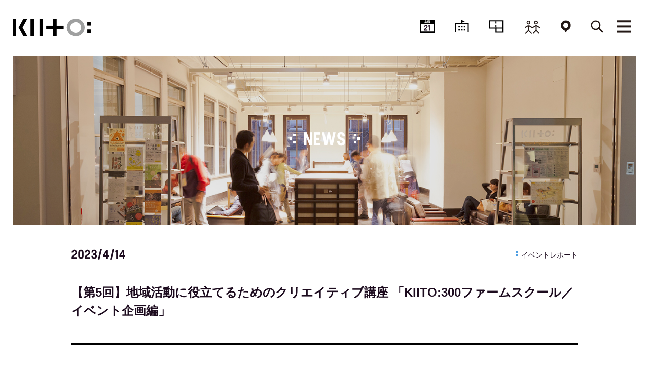

--- FILE ---
content_type: text/html; charset=UTF-8
request_url: https://kiito.jp/news/2023/04/14/61693/
body_size: 29433
content:
<!doctype html>
<html lang="ja">
  <head>
    <meta charset="UTF-8">
    <meta name="viewport" content="width=device-width, initial-scale=1.0, maximum-scale=1.0, user-scalable=no">
    <title>【第5回】地域活動に役立てるためのクリエイティブ講座 「KIITO:300ファームスクール／イベント企画編」 | NEWS | KIITO</title>
    <meta name="description" content="はじめにKIITO:300ファームスクールは、地域活動や学生活動といった取り組みを進めるなか、広報や記録、イベントの企画などで悩みを抱える方々に向けた地域活動に役立てるための5テーマのクリエイティブ講…">
    <meta name="keywords" content="デザイン,クリエイティブ,神戸,KIITO,三宮,デザイン・クリエイティブセンター神戸,design creative center kobe,きいと,生糸,生糸検査所">
    <meta property="og:site_name" content="KIITO">
    <meta property="og:title" content="【第5回】地域活動に役立てるためのクリエイティブ講座 「KIITO:300ファームスクール／イベント企画編」 | NEWS | KIITO">
    <meta property="og:description" content="はじめにKIITO:300ファームスクールは、地域活動や学生活動といった取り組みを進めるなか、広報や記録、イベントの企画などで悩みを抱える方々に向けた地域活動に役立てるための5テーマのクリエイティブ講…">
    <meta property="og:url" content="https://kiito.jp/news/2023/04/14/61693/">
    <meta property="og:type" content="article">
    <meta property="og:image" content="https://kiito.jp/wordpress/wp-content/uploads/2023/04/230413_fsi_02.jpg">    <meta name="twitter:card" content="summary_large_image"> 
    <meta name="twitter:site" content="@kiitokobe">
    <link rel="shortcut icon" href="/favicon.ico" type="image/vnd.microsoft.icon">
    <link rel="apple-touch-icon" href="/apple-touch-icon.png" />
    <link rel="stylesheet" type="text/css" media="all" href="https://kiito.jp/style.css?20260121033450">
    <script src="https://kiito.jp/common/js/jquery.js"></script>
    <script src="https://kiito.jp/common/js/common.js?1768977290"></script>
    <script src="https://kiito.jp/common/js/jquery.bxslider.min.js"></script>
    
    
<script>
	$(document).ready(function(){
  $('.calendarSlider').bxSlider({
			auto:false,
			pager:false
		});
		});
</script>
<!-- Global site tag (gtag.js) - Google Analytics -->
<script async src="https://www.googletagmanager.com/gtag/js?id=UA-32895562-1"></script>
<script>
  window.dataLayer = window.dataLayer || [];
  function gtag(){dataLayer.push(arguments);}
  gtag('js', new Date());

  gtag('config', 'UA-32895562-1');
</script>
<!-- Global site tag (gtag.js) - Google Analytics -->
<script async src="https://www.googletagmanager.com/gtag/js?id=G-GNG791N95K"></script>
<script>
  window.dataLayer = window.dataLayer || [];
  function gtag(){dataLayer.push(arguments);}
  gtag('js', new Date());

  gtag('config', 'G-GNG791N95K');
</script>
    <link rel='dns-prefetch' href='//s.w.org' />
		<script type="text/javascript">
			window._wpemojiSettings = {"baseUrl":"https:\/\/s.w.org\/images\/core\/emoji\/2.3\/72x72\/","ext":".png","svgUrl":"https:\/\/s.w.org\/images\/core\/emoji\/2.3\/svg\/","svgExt":".svg","source":{"concatemoji":"https:\/\/kiito.jp\/wordpress\/wp-includes\/js\/wp-emoji-release.min.js?ver=4.8.7"}};
			!function(a,b,c){function d(a){var b,c,d,e,f=String.fromCharCode;if(!k||!k.fillText)return!1;switch(k.clearRect(0,0,j.width,j.height),k.textBaseline="top",k.font="600 32px Arial",a){case"flag":return k.fillText(f(55356,56826,55356,56819),0,0),b=j.toDataURL(),k.clearRect(0,0,j.width,j.height),k.fillText(f(55356,56826,8203,55356,56819),0,0),c=j.toDataURL(),b!==c&&(k.clearRect(0,0,j.width,j.height),k.fillText(f(55356,57332,56128,56423,56128,56418,56128,56421,56128,56430,56128,56423,56128,56447),0,0),b=j.toDataURL(),k.clearRect(0,0,j.width,j.height),k.fillText(f(55356,57332,8203,56128,56423,8203,56128,56418,8203,56128,56421,8203,56128,56430,8203,56128,56423,8203,56128,56447),0,0),c=j.toDataURL(),b!==c);case"emoji4":return k.fillText(f(55358,56794,8205,9794,65039),0,0),d=j.toDataURL(),k.clearRect(0,0,j.width,j.height),k.fillText(f(55358,56794,8203,9794,65039),0,0),e=j.toDataURL(),d!==e}return!1}function e(a){var c=b.createElement("script");c.src=a,c.defer=c.type="text/javascript",b.getElementsByTagName("head")[0].appendChild(c)}var f,g,h,i,j=b.createElement("canvas"),k=j.getContext&&j.getContext("2d");for(i=Array("flag","emoji4"),c.supports={everything:!0,everythingExceptFlag:!0},h=0;h<i.length;h++)c.supports[i[h]]=d(i[h]),c.supports.everything=c.supports.everything&&c.supports[i[h]],"flag"!==i[h]&&(c.supports.everythingExceptFlag=c.supports.everythingExceptFlag&&c.supports[i[h]]);c.supports.everythingExceptFlag=c.supports.everythingExceptFlag&&!c.supports.flag,c.DOMReady=!1,c.readyCallback=function(){c.DOMReady=!0},c.supports.everything||(g=function(){c.readyCallback()},b.addEventListener?(b.addEventListener("DOMContentLoaded",g,!1),a.addEventListener("load",g,!1)):(a.attachEvent("onload",g),b.attachEvent("onreadystatechange",function(){"complete"===b.readyState&&c.readyCallback()})),f=c.source||{},f.concatemoji?e(f.concatemoji):f.wpemoji&&f.twemoji&&(e(f.twemoji),e(f.wpemoji)))}(window,document,window._wpemojiSettings);
		</script>
		<style type="text/css">
img.wp-smiley,
img.emoji {
	display: inline !important;
	border: none !important;
	box-shadow: none !important;
	height: 1em !important;
	width: 1em !important;
	margin: 0 .07em !important;
	vertical-align: -0.1em !important;
	background: none !important;
	padding: 0 !important;
}
</style>
<link rel='stylesheet' id='sbi_styles-css'  href='https://kiito.jp/wordpress/wp-content/plugins/instagram-feed/css/sbi-styles.min.css?ver=6.1.5' type='text/css' media='all' />
<link rel='stylesheet' id='wp-pagenavi-css'  href='https://kiito.jp/wordpress/wp-content/plugins/wp-pagenavi/pagenavi-css.css?ver=2.70' type='text/css' media='all' />
<link rel="wlwmanifest" type="application/wlwmanifest+xml" href="https://kiito.jp/wordpress/wp-includes/wlwmanifest.xml" /> 
<link rel='prev' title='地域課題解決＋クリエイティブトーク 第2回 「地域をつなぐ新しいカタチの市民交流拠点～那覇・丸亀・神戸3拠点からの活動報告～」　レポート' href='https://kiito.jp/news/2023/04/12/61494/' />
<link rel='next' title='4/23（日）イベントに伴うクリエイティブラウンジの利用制限について' href='https://kiito.jp/news/2023/04/14/61755/' />
<link rel='shortlink' href='https://kiito.jp/?p=61693' />
  </head>

<body id="news">
<div id="fb-root"></div>
<script>(function(d, s, id) {
  var js, fjs = d.getElementsByTagName(s)[0];
  if (d.getElementById(id)) return;
  js = d.createElement(s); js.id = id;
  js.src = 'https://connect.facebook.net/ja_JP/sdk.js#xfbml=1&version=v2.10&appId=';
  fjs.parentNode.insertBefore(js, fjs);
}(document, 'script', 'facebook-jssdk'));</script>
<script>!function(d,s,id){var js,fjs=d.getElementsByTagName(s)[0],p=/^http:/.test(d.location)?'http':'https';if(!d.getElementById(id)){js=d.createElement(s);js.id=id;js.src=p+'://platform.twitter.com/widgets.js';fjs.parentNode.insertBefore(js,fjs);}}(document, 'script', 'twitter-wjs');</script>

<header id="header">
<div class="inner">
<h1 id="logo"><a href="https://kiito.jp/"><img src="https://kiito.jp/common/img/logo.svg" alt="KIITO"/></a></h1>
<nav>
<ul id="gNavi">
<li class="pcOnly navSchedule"><a href="https://kiito.jp/schedule/"><span class="calender"><span class="day">JAN</span>21</span><span>SCHEDULE</span></a></li>
<li class="pcOnly navFloor"><a href="https://kiito.jp/floor/1f/"><span>FLOOR</span></a></li>
<li class="pcOnly navRentalSpace"><a href="https://kiito.jp/floor/rental-space/"><span>RENTALSPACE</span></a></li>
<li class="pcOnly navPeople"><a href="https://kiito.jp/people/"><span>NETWORK</span></a></li>
<li class="pcOnly navAccess"><a href="https://kiito.jp/access/"><span>ACCESS</span></a></li>
<li class="navSearch"><a href="javascript:void(0);"><span>SEARCH</span></a></li>
<li class="navMenu"><p><span>MENU</span></p></li>
</ul><!-- /#gNavi -->

<ul class="menuOpen" style="display: none;">
<li class="line01" style="font-family: sans-serif;">
  <h2><a href="https://kiito.jp/schedule/">スケジュール</a></h2>
</li>
<li class="line02" style="font-family: sans-serif;">
  <h2><a href="https://kiito.jp/floor/1f/">フロア</a></h2>
  <ul>
  <li><a href="https://kiito.jp/floor/1f/cafe/">カフェ</a></li>
  <li><a href="https://kiito.jp/floor/2f/library/">ライブラリ</a></li>
  <li><a href="https://kiito.jp/floor/rental-space/">レンタルスペース</a></li>
  <li><a href="https://kiito.jp/floor/creative-lab/">クリエイティブラボ</a></li>
  </ul>
</li>
<li class="line03 spOnly" style="font-family: sans-serif;">
  <h2><a href="https://kiito.jp/rental-space/">レンタルスペース</a></h2>
</li>
<li class="line03" style="font-family: sans-serif;">
  <h2><a href="https://kiito.jp/people/">ネットワーク</a></h2>
    <ul>
        <li><a href="https://kiito.jp/people/category/creative-labo/">クリエイティブラボ</a></li>
      </ul>
  </li>
<li class="line04" style="font-family: sans-serif;">
  <h2><a href="https://kiito.jp/news/">ニュース</a></h2>
    <ul>
        <li><a href="https://kiito.jp/news/category/report">イベントレポート</a></li>
        <li><a href="https://kiito.jp/news/category/info">インフォメーション</a></li>
        <li><a href="https://kiito.jp/news/category/press">プレスリリース</a></li>
      </ul>
  </li>
<li class="line05" style="font-family: sans-serif;">
<h2><a href="https://kiito.jp/project/">プロジェクト</a></h2>
<h2><a href="https://kiito.jp/about/">KIITOについて</a></h2>
<h2><a href="https://kiito.jp/access/">アクセス</a></h2>
</li>
<li class="line06" style="font-family: sans-serif;">
<ul>
<li><a href="javascript:void(0);" onclick="window.open('https://24auto.biz/kiito/touroku/mail-magazine.htm','mm','width=440,height=400');">メールマガジン</a></li>
<li><a href="https://kiito.jp/supporter-about/">サポーター登録</a></li>
<li><a href="https://kiito.jp/contact/">お問い合わせ</a></li>
<li><a href="https://kiito.jp/privacypolicy/">プライバシーポリシー</a></li>
<li><div id="google_translate_element"></div>
<script type="text/javascript">
function googleTranslateElementInit() {
  new google.translate.TranslateElement({pageLanguage: 'ja', includedLanguages: 'en,fr,ko,zh-CN,zh-TW', layout: google.translate.TranslateElement.InlineLayout.SIMPLE, autoDisplay: false}, 'google_translate_element');
}
</script><script type="text/javascript" src="//translate.google.com/translate_a/element.js?cb=googleTranslateElementInit"></script></li>
</ul>
</li>
</ul>
</nav>
<form method="get" action="https://kiito.jp/" class="searchField"><input name="s" placeholder="探したいキーワードを入力してください" type="text"></form>
</div><!-- /.inner -->
</header><!-- /#header -->
<h1 class="pageTitle">
    <div class="overlay"></div>
      <picture>
      <source media="(max-width: 479px)" srcset="https://kiito.jp/wordpress/wp-content/uploads/2017/11/sub_vis_news-710x320.jpg">
      <img alt="NEWS" src="https://kiito.jp/wordpress/wp-content/uploads/2017/11/sub_vis_news.jpg">
  </picture>
      <span>NEWS</span>
  </h1>
<div id="contents" class="postDetail">
<div class="inner">
<div class="detailHead">
	<p>2023/4/14</p>
	<p><span class="cgIcon cgreport">イベントレポート</span></p></div>

<div class="detailTitle">
<h2>【第5回】地域活動に役立てるためのクリエイティブ講座 「KIITO:300ファームスクール／イベント企画編」</h2>
<ul class="sns">
	<li></li>
</ul>
</div>

<p style="font-size: 1.0em; font-weight: bold; padding-left: .5em; padding-top: .3em; padding-bottom: .3em; margin-bottom: 2em; border-left: 5px solid #000000; color: #000000;">はじめに</p>
<p>KIITO:300ファームスクールは、地域活動や学生活動といった取り組みを進めるなか、広報や記録、イベントの企画などで悩みを抱える方々に向けた地域活動に役立てるための5テーマのクリエイティブ講座です。</p>
<p>最終回となる第5回ではKIITOセンター長の<a href="https://kiito.jp/people/nagatahirokazu/">永田宏和</a>が講師を務め、地域向けのイベントをより魅力的でサステナブルなものにするためのノウハウを伝授しました。また、これまでにデザイン・編集・写真・映像とテーマ別で4つの講座を実践してきましたが、各回で学んだことがイベント企画へと結びつく繋がりを感じていただけるような内容となりました。</p>
<p>まず1時間ほど講座を受け、その後にワークショップを受けます。後半のワークショップのテーマは、「<a href="https://kiito.jp/kiito300/">KIITO:300</a>を舞台に、誰かと誰かをつなぐ（例：多世代）プログラムを考える」であると冒頭に説明がありました。テーマを思い浮かべながらレクチャーを受けることで実際にイベントを企画するイメージが膨らみやすくなります。</p>
<p><img src="https://kiito.jp/wordpress/wp-content/uploads/2023/04/230413_fsi_01.jpg" alt="" width="490" height="326" class="alignnone wp-image-60453" />　　<img src="https://kiito.jp/wordpress/wp-content/uploads/2023/04/230413_fsi_02.jpg" alt="" width="490" height="326" class="alignnone wp-image-60453" />　　</p>
<p style="font-size: 1.0em; font-weight: bold; padding-left: .5em; padding-top: .3em; padding-bottom: .3em; margin-bottom: 2em; border-left: 5px solid #000000; color: #000000;">「風の人」「水の人」「土の人」そして「種」の考え方</p>
<p>まずはセンター長永田のフィロソフィー（活動理念）を伺います。地域の人々をどう巻き込んでいくか、サステナブルで豊かな活動にするにはどうすればいいかなどを考えるとき、地域での役割を整理する必要があります。そこで重要なのが「風の人」「水の人」「土の人」「種」の考え方です。<br />
「水の人」とは、その土地に寄り添い「種」に水をやり続ける中間支援的存在の自治体や企業などのことです。<br />
「土の人」とはその土地にしっかりと根を張り活動し続ける地域住民を指します。<br />
「風の人」とはその土地に「種」を運び、刺激を与える存在のことです。<br />
そしてここでいう「種」とは、活動プログラムやイベントのことを指します。例としてお祭りや防災訓練などが挙げられます。現状では「種」を植えても芽が出ないという問題があります。なぜかというと土が枯れてしまっている、つまりは地域活動のマンネリ化や担い手の不足、高齢化、あるいは世の中が楽しいことで溢れているために地域住民の興味がそちらへ行ってしまっているからです。しかし、そんな時代においても地域活動には重要な意味があります。例えば、人々の見守りや災害時の助け合いに繋がります。ですから、どんな時代においても地域のつながりは大切なのです。そこで必要なのが「種」の「品種改良」。「種」を作り変えるところからはじめて、風に乗せて必要な所へ持っていくことは「風の人」の役割です。「風の人」はあくまでも専門家なので、育て続けてくれる人が必要になります。それが「水の人」です。地域のために汗をかくことをいとわない人々（地域おこし協力隊など）など地域に寄り添い伴走してくれる「水の人」はいますが、「風の人」が足りていないことが現代の問題であり、いい「種」が見つからず困っているのが現状です。「みんなが強い「種」を求めている時代。だからこそ、このイベント企画編に価値がある」というお話から講座がスタートしました。<br />
そこで、いい「種」に必要不可欠な２つの条件に関しても伺います。</p>
<p><img src="https://kiito.jp/wordpress/wp-content/uploads/2023/04/230413_fsi_03.jpg" alt="" width="490" height="326" class="alignnone wp-image-60453" />　　<img src="https://kiito.jp/wordpress/wp-content/uploads/2023/04/230413_fsi_04.jpg" alt="" width="490" height="326" class="alignnone wp-image-60453" />　　</p>
<p style="font-size: 1.0em; font-weight: bold; padding-left: .5em; padding-top: .3em; padding-bottom: .3em; margin-bottom: 2em; border-left: 5px solid #000000; color: #000000;">いい「種」に必要不可欠な２つの心がまえ</p>
<p>まず一つ目が「不完全プランニング」です。完璧に仕上がりすぎていない方がいいという考え方です。手伝えるかどうか、どれだけ人が関われるプロセスが残されているかが重要です。またそれは地域の人をどれだけ愛することができるか、信じることができるかにも繋がります。一緒にやろうと思う気持ちが大切です。「一度場をひらいてみると、自分が持っていないものを持っている人たちがそもそも集まるので、自然と活動が豊かになる。常にオープンマインドになれるかどうかが大切」とのこと。関わりしろとしての余白があることで主催者の活動から「みんなの活動」になります。</p>
<p>二つ目が「＋クリエイティブという手法」で、こちらはよりテクニカルな視点になります。<br />
楽しい、美しい、感動的、非日常、夢のような、ワクワクする、かっこいいなどの関わりたいを生み出し「魅力化する」ことがポイントです。テレビを見ていて面白そうと思えるような家ではできないこと、現実的には実施が難しいことにヒントがあるそうです。また、「ゼロから何かを創り出す」ことに加えて、「今ある何かを作り直す、困っていることを焼き直す、すなわち再編集する」ことも重要な考え方です。</p>
<p style="font-size: 1.0em; font-weight: bold; padding-left: .5em; padding-top: .3em; padding-bottom: .3em; margin-bottom: 2em; border-left: 5px solid #000000; color: #000000;">「風の人」の心得</p>
<p>なにかいい企画をしようと思うとベースが必要です。そのベースが何かというと「たくさん引き出しを持っていること」。引き出しを増やす際に最も大切なことは「一度体験すること」です。ネットベースで見て知るのではなく、自分で体験し身をもって「いいな」と思った経験をどれだけ持っているかが大切とのことです。<br />
また、「失敗は成功のもと」という言葉がありますが、失敗をした時に何が課題かを見つけて改善したりやり直したりすることに意味があります。そしてリサーチも欠かせません。人の興味関心をわかっていないと企画はできないので、世の中の出来事に対して興味を持つことも重要です。</p>
<p><img src="https://kiito.jp/wordpress/wp-content/uploads/2023/04/230413_fsi_07.jpg" alt="" width="490" height="326" class="alignnone wp-image-60453" />　　<img src="https://kiito.jp/wordpress/wp-content/uploads/2023/04/230413_fsi_06.jpg" alt="" width="490" height="326" class="alignnone wp-image-60453" /></p>
<p style="font-size: 1.0em; font-weight: bold; padding-left: .5em; padding-top: .3em; padding-bottom: .3em; margin-bottom: 2em; border-left: 5px solid #000000; color: #000000;">事例紹介</p>
<p>永田が実際に手掛けてきたKIITOでのイベント事例を挙げてイベント企画のノウハウを学んでいきます。例えば、「<a href="https://kiito.jp/project/chibikkobe/">ちびっこうべ</a>」は「子どもたちに学校では学べない創造教育を！」というテーマに「子どもたちがゼロからプロに学びながら自分たちでまちをつくる」という「＋クリエイティブ」な発想を掛け合わせています。今の時代、何でも発注しようと思えばすぐにできますが、それではもったいないと永田は言います。ワークショップをして子どもやいろいろな人と一緒に作れるものも実は多いのです。「作ることを放棄している社会」に対して、「作ることができる場」というのはものすごく価値のあることだと語ります。地域にいろいろな人がいるにも関わらず繋がれていない今、人と人を繋ぐことはイベントを企画することの意味になります。また、地域でイベントをするときに「プレイヤーがいない」という声がよくあがるそうですが、「プレイヤーは作ればいい、育てればいいんです」という言葉も飛びでました。<br />
その他、<a href="https://kiito.jp/schedule/workshop/articles/22558/">男・本気のパン教室</a>、<a href="https://kiito.jp/schedule/seminar/articles/25905/">＋クリエイティブゼミ</a>や、<a href="https://kiito.jp/schedule/event/articles/57190/">ナゾトキウォークラリー</a>など数々の事例とその企画が生まれた背景を伺います。</p>
<p style="font-size: 1.0em; font-weight: bold; padding-left: .5em; padding-top: .3em; padding-bottom: .3em; margin-bottom: 2em; border-left: 5px solid #000000; color: #000000;">ワークショップ①：練習問題　「もちつき」で人気の地域イベントを再生するアイディアを考える</p>
<p>一部の例外を除いて多くのまちから姿を消している年末の「もちつき」をキーワードに、人気の地域イベントに再生するアイディアを個人で1分間考えてみます。どんなアイディアでもいいのでとにかくどんどん見つけていきます。ここでも「不完全プランニング」や「＋クリエイティブ」の考え方を意識します。参加者のみなさんからは、「ダンスもちつき」「くじつきもちまき」「立体もちアート」などユニークで興味をそそるイベントのアイディアが出てきました。伝統行事などの型が決まっていそうなものにも色々な可能性が秘められていることを改めて実感させられます。</p>
<p><img src="https://kiito.jp/wordpress/wp-content/uploads/2023/04/230413_fsi_05.jpg" alt="" width="490" height="326" class="alignnone wp-image-60453" />　　<img src="https://kiito.jp/wordpress/wp-content/uploads/2023/04/230413_fsi_08.jpg" alt="" width="490" height="326" class="alignnone wp-image-60453" /></p>
<p style="font-size: 1.0em; font-weight: bold; padding-left: .5em; padding-top: .3em; padding-bottom: .3em; margin-bottom: 2em; border-left: 5px solid #000000; color: #000000;">ワークショップ②：「KIITO:300を舞台に、誰かと誰かをつなぐプログラムを考える」</p>
<p>ワークショップを行う前に企画をする際のポイントを何点か教えてもらいます。「誰と誰をつなぐのか」「KIITOの既存の活動」「ステークホルダー」「空間」「設備」など企画のためのリソースを整理すること、「カフェ」「ショップ」「工作」などのテーマを決めること、いろいろ掛け合わせてみること、などのアドバイスを受けたのちワークに入ります。まずは5分間個人で検討し、その後の10分間は2人組でそれぞれのアイディアを共有します。さらに4人で1つのグループをつくり、40分間でアクションプランを練り上げていきます。そして最後に、1チーム3分の持ち時間でプランを発表します。タイトルとキャッチコピー（スローガン）は必ず入れること。あとは自由です。実現が可能そうないい案があれば実施するとのことで企画に力が入ります。<br />
各チームより、「KIITO SDGS ジャズフェス」「神戸JBコレクション～シニアのファッションイベント～」「本気の大学生 高校生が子供とつくる最高の文化祭」「KIITO:300で服・変身！～Reborn 今あるものを長く大切に～」「ノリ乗りイベント」「ちびっこうべ2.0 ～中学生が起業家に！？～」などのユニークなイベント企画が生まれました。1チームずつ永田よりフィードバックを受けました。</p>
<p><img src="https://kiito.jp/wordpress/wp-content/uploads/2023/04/230413_fsi_09.jpg" alt="" width="490" height="326" class="alignnone wp-image-60453" />　　<img src="https://kiito.jp/wordpress/wp-content/uploads/2023/04/230413_fsi_10.jpg" alt="" width="490" height="326" class="alignnone wp-image-60453" /></p>
<p style="font-size: 1.0em; font-weight: bold; padding-left: .5em; padding-top: .3em; padding-bottom: .3em; margin-bottom: 2em; border-left: 5px solid #000000; color: #000000;">おわりに</p>
<p>やはり大切なのは、「不完全プランニング」と「＋クリエイティブ」の考え方です。この２つを常に意識して、もっといろんな人を巻き込めないか、つまらなくなっていないかと自問自答を繰り返して企画をしていくこと。企画した後に「土チェック」「水チェック」「種チェック」の3つのチェックをすること。活動に関わりしろがたくさんあって、いろんな人を巻き込めるだけの魅力がクリエイティブな発想で生み出されているかをもう一度確認することが欠かせません。「企画には酔ってしまう瞬間がある」と永田は言います。やっていくうちにもうこれが最高だと思ってしまいそこから離れられなくなる人もいますが、おもしろい企画には冷静さが必要です。参加してほしい人のニーズに企画がちゃんと合致しているか、テーマをちゃんと実現できているのか、楽しいの先にどういう未来が作れるかをしっかりと描けているか、そして最後に、地域で水をやる人や育てる人の重荷にならないか愛情を持って確認することを怠ってはいけないとメッセージをもらい、講座は終了いたしました。</p>
<p>地域活動に役立てるためのクリエイティブ講座「KIITO:300ファームスクール：初級編」<br />
イベントページは　<u><a href="https://kiito.jp/schedule/workshop/articles/59062/ " rel="noopener" target="_blank">こちら</a></u><br />
第1回デザイン編レポートは<a href="https://kiito.jp/news/2023/03/01/60446/ " rel="noopener" target="_blank">こちら</a><br />
第2回編集編レポートは<a href="https://kiito.jp/news/2023/03/01/60666/ " rel="noopener" target="_blank">こちら</a><br />
第3回写真編レポートは<a href="https://kiito.jp/news/2023/03/17/61180/ " rel="noopener" target="_blank">こちら</a><br />
第4回映像編レポートは<a href="https://kiito.jp/news/2023/03/31/61444/ " rel="noopener" target="_blank">こちら</a></p>

</div>
</div>
</div>
  <footer>
    <div class="foot_menu">
      <a href="javascript:void(0);" onclick="window.open('https://24auto.biz/kiito/touroku/mail-magazine.htm','mm','width=440,height=400');">メールマガジン登録</a>
      <a href="/supporter-about/">サポーター募集</a>
    </div>
    <div class="foot_navi">
      <a href="https://www.facebook.com/DESIGNANDCREATIVECENTERKOBE/" target="_blank" class="sns"><img src="https://kiito.jp/common/img/icon_fb.png" alt=""></a>
      <a href="https://twitter.com/kiitokobe" target="_blank" class="sns"><img src="https://kiito.jp/common/img/icon_x.png" alt=""></a>
      <a href="https://www.instagram.com/kiito2017/" target="_blank" class="sns"><img src="https://kiito.jp/common/img/icon_ig.png" alt=""></a>
      <a href="https://www.city.kobe.lg.jp/design/" target="_blank" class="cc_logo"><img src="https://kiito.jp/common/img/logo_cc_22.png" alt=""></a>
    </div>
    <div class="copyrights">COPYRIGHT KIITO DESIGN AND CREATIVE CENTER KOBE ALL RIGHTS RESERVED.</div>
  </footer>
  <!-- Instagram Feed JS -->
<script type="text/javascript">
var sbiajaxurl = "https://kiito.jp/wordpress/wp-admin/admin-ajax.php";
</script>
</body>
</html>


--- FILE ---
content_type: image/svg+xml
request_url: https://kiito.jp/common/img/navi_search.svg
body_size: 963
content:
<?xml version="1.0" encoding="utf-8"?>
<!-- Generator: Adobe Illustrator 21.0.2, SVG Export Plug-In . SVG Version: 6.00 Build 0)  -->
<svg version="1.1" id="レイヤー_1" xmlns="http://www.w3.org/2000/svg" xmlns:xlink="http://www.w3.org/1999/xlink" x="0px"
	 y="0px" viewBox="0 0 70 60" style="enable-background:new 0 0 70 60;" xml:space="preserve">
<style type="text/css">
	.st0{clip-path:url(#SVGID_2_);fill:#231815;}
	.st1{fill:#231815;}
</style>
<g>
	<g>
		<defs>
			<rect id="SVGID_1_" x="8" y="3" width="57" height="56"/>
		</defs>
		<clipPath id="SVGID_2_">
			<use xlink:href="#SVGID_1_"  style="overflow:visible;"/>
		</clipPath>
		<path class="st0" d="M30,8.8c9,0,16.2,7.2,16.2,16.2S39,41.2,30,41.2S13.8,34,13.8,25S21,8.8,30,8.8 M30,3C17.9,3,8,12.9,8,25
			s9.9,22,22,22s22-9.9,22-22S42.2,3,30,3"/>
	</g>
	
		<rect x="50.9" y="35.6" transform="matrix(0.7071 -0.7071 0.7071 0.7071 -18.1152 52.2681)" class="st1" width="6.3" height="24.8"/>
</g>
</svg>
